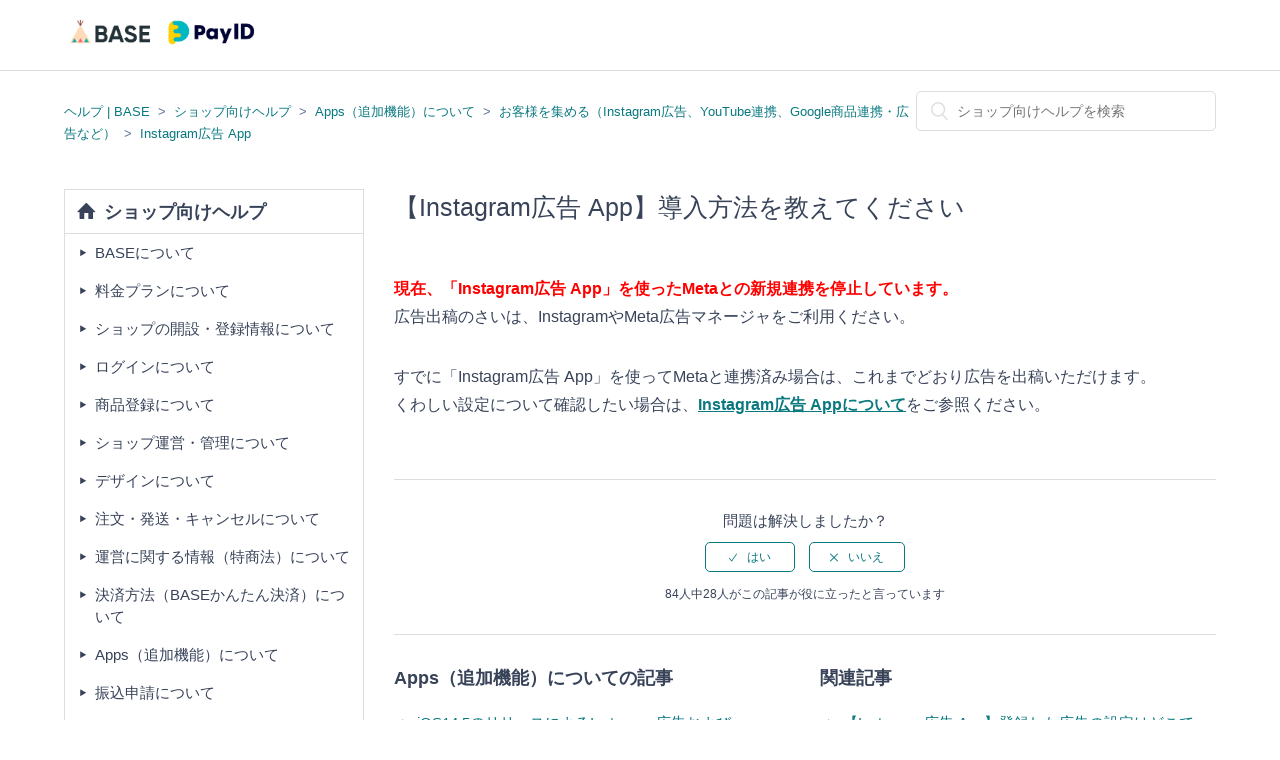

--- FILE ---
content_type: text/html; charset=utf-8
request_url: https://help.thebase.in/hc/ja/articles/900004798483--Instagram%E5%BA%83%E5%91%8A-App-%E5%B0%8E%E5%85%A5%E6%96%B9%E6%B3%95%E3%82%92%E6%95%99%E3%81%88%E3%81%A6%E3%81%8F%E3%81%A0%E3%81%95%E3%81%84
body_size: 7002
content:
<!DOCTYPE html>
<html dir="ltr" lang="ja">
<head>
  <meta charset="utf-8" />
  <!-- v26880 -->


  <title>【Instagram広告 App】導入方法を教えてください &ndash; ヘルプ | BASE</title>

  <meta name="csrf-param" content="authenticity_token">
<meta name="csrf-token" content="hc:meta:server:Pol71HDyU8JkMS2RTDI_JqGmcHy4ScqQDNnWROi75_tgwc6I-rlcEY8PfY3pxbpqEWkGsFcL5FCnLjzDapT7Dg">

  <meta name="description" content="現在、「Instagram広告 App」を使ったMetaとの新規連携を停止しています。広告出稿のさいは、InstagramやMeta広告マネージャをご利用ください。 すでに「Instagram広告..." /><meta property="og:image" content="https://help.thebase.in/hc/theming_assets/01HZKMX47EQS2235DQ7M1K3HEN" />
<meta property="og:type" content="website" />
<meta property="og:site_name" content="ヘルプ | BASE" />
<meta property="og:title" content="【Instagram広告 App】導入方法を教えてください" />
<meta property="og:description" content="現在、「Instagram広告 App」を使ったMetaとの新規連携を停止しています。広告出稿のさいは、InstagramやMeta広告マネージャをご利用ください。
すでに「Instagram広告 App」を使ってMetaと連携済み場合は、これまでどおり広告を出稿いただけます。くわしい設定について確認したい場合は、Instagram広告 Appについてをご参照ください。" />
<meta property="og:url" content="https://help.thebase.in/hc/ja/articles/900004798483" />
<link rel="canonical" href="https://help.thebase.in/hc/ja/articles/900004798483--Instagram%E5%BA%83%E5%91%8A-App-%E5%B0%8E%E5%85%A5%E6%96%B9%E6%B3%95%E3%82%92%E6%95%99%E3%81%88%E3%81%A6%E3%81%8F%E3%81%A0%E3%81%95%E3%81%84">
<link rel="alternate" hreflang="ja" href="https://help.thebase.in/hc/ja/articles/900004798483--Instagram%E5%BA%83%E5%91%8A-App-%E5%B0%8E%E5%85%A5%E6%96%B9%E6%B3%95%E3%82%92%E6%95%99%E3%81%88%E3%81%A6%E3%81%8F%E3%81%A0%E3%81%95%E3%81%84">
<link rel="alternate" hreflang="x-default" href="https://help.thebase.in/hc/ja/articles/900004798483--Instagram%E5%BA%83%E5%91%8A-App-%E5%B0%8E%E5%85%A5%E6%96%B9%E6%B3%95%E3%82%92%E6%95%99%E3%81%88%E3%81%A6%E3%81%8F%E3%81%A0%E3%81%95%E3%81%84">

  <link rel="stylesheet" href="//static.zdassets.com/hc/assets/application-f34d73e002337ab267a13449ad9d7955.css" media="all" id="stylesheet" />
    <!-- Entypo pictograms by Daniel Bruce — www.entypo.com -->
    <link rel="stylesheet" href="//static.zdassets.com/hc/assets/theming_v1_support-e05586b61178dcde2a13a3d323525a18.css" media="all" />
  <link rel="stylesheet" type="text/css" href="/hc/theming_assets/539127/10325/style.css?digest=52297922922521">

  <link rel="icon" type="image/x-icon" href="/hc/theming_assets/01HZKMX4BFPYH1330E7C4VBDD4">

    <script src="//static.zdassets.com/hc/assets/jquery-ed472032c65bb4295993684c673d706a.js"></script>
    

  <meta content="width=device-width, initial-scale=1.0, maximum-scale=1.0, user-scalable=0" name="viewport" />


<!-- Google Tag Manager -->
<script>(function(w,d,s,l,i){w[l]=w[l]||[];w[l].push({'gtm.start':
new Date().getTime(),event:'gtm.js'});var f=d.getElementsByTagName(s)[0],
j=d.createElement(s),dl=l!='dataLayer'?'&l='+l:'';j.async=true;j.src=
'https://www.googletagmanager.com/gtm.js?id='+i+dl;f.parentNode.insertBefore(j,f);
})(window,document,'script','dataLayer','GTM-5JX8TL');</script>
<!-- End Google Tag Manager -->
  <script type="text/javascript" src="/hc/theming_assets/539127/10325/script.js?digest=52297922922521"></script>
</head>
<body class="">
  
  
  

  <header class="header">
  <div class="logo">
    <a title="ホーム" href="/hc/ja">
      <img src="/hc/theming_assets/01HZKMX47EQS2235DQ7M1K3HEN" alt="ロゴ">
    </a>
  </div>
  <div class="hbm"></div>
</header>
<!-- Google Tag Manager (noscript) -->
<noscript><iframe src="https://www.googletagmanager.com/ns.html?id=GTM-5JX8TL"
height="0" width="0" style="display:none;visibility:hidden"></iframe></noscript>
<!-- End Google Tag Manager (noscript) -->

  <main role="main">
    <div class="container-divider"></div>
<div class="container">
  <nav class="sub-nav">
    <ol class="breadcrumbs">
  
    <li title="ヘルプ | BASE">
      
        <a href="/hc/ja">ヘルプ | BASE</a>
      
    </li>
  
    <li title="ショップ向けヘルプ">
      
        <a href="/hc/ja/categories/115000002121-%E3%82%B7%E3%83%A7%E3%83%83%E3%83%97%E5%90%91%E3%81%91%E3%83%98%E3%83%AB%E3%83%97">ショップ向けヘルプ</a>
      
    </li>
  
    <li title="Apps（追加機能）について">
      
        <a href="/hc/ja/sections/202008842-Apps-%E8%BF%BD%E5%8A%A0%E6%A9%9F%E8%83%BD-%E3%81%AB%E3%81%A4%E3%81%84%E3%81%A6">Apps（追加機能）について</a>
      
    </li>
  
    <li title="お客様を集める（Instagram広告、YouTube連携、Google商品連携・広告など）">
      
        <a href="/hc/ja/sections/6754778312985-%E3%81%8A%E5%AE%A2%E6%A7%98%E3%82%92%E9%9B%86%E3%82%81%E3%82%8B-Instagram%E5%BA%83%E5%91%8A-YouTube%E9%80%A3%E6%90%BA-Google%E5%95%86%E5%93%81%E9%80%A3%E6%90%BA-%E5%BA%83%E5%91%8A%E3%81%AA%E3%81%A9">お客様を集める（Instagram広告、YouTube連携、Google商品連携・広告など）</a>
      
    </li>
  
    <li title="Instagram広告 App">
      
        <a href="/hc/ja/sections/900000596226-Instagram%E5%BA%83%E5%91%8A-App">Instagram広告 App</a>
      
    </li>
  
</ol>

    <form role="search" class="search" data-search="" action="/hc/ja/search" accept-charset="UTF-8" method="get"><input type="hidden" name="utf8" value="&#x2713;" autocomplete="off" /><input type="hidden" name="category" id="category" value="115000002121" autocomplete="off" />
<input type="search" name="query" id="query" placeholder="" aria-label="" /></form>
  </nav>

  <div class="article-container main-content" id="article-container">

    <article class="article">
      <header class="article-header">
        <h1 title="【Instagram広告 App】導入方法を教えてください" class="article-title">
          【Instagram広告 App】導入方法を教えてください
          
        </h1>
      </header>

      <section class="article-info">
        <div class="article-content">
          <div class="article-body"><p><span class="wysiwyg-color-red"><strong>現在、「Instagram広告 App」を使ったMetaとの新規連携を停止しています。</strong></span><br>広告出稿のさいは、InstagramやMeta広告マネージャをご利用ください。</p>
<p>すでに「Instagram広告 App」を使ってMetaと連携済み場合は、これまでどおり広告を出稿いただけます。<br>くわしい設定について確認したい場合は、<strong><a href="https://help.thebase.in/hc/ja/sections/900000596226" target="_self" rel="undefined">Instagram広告 Appについて</a></strong>をご参照ください。</p></div>

          <div class="article-attachments">
            <ul class="attachments">
              
            </ul>
          </div>
        </div>
      </section>

      <footer>
        
          <div class="article-votes">
            <span class="article-votes-question">問題は解決しましたか？</span>
            <div class="article-votes-controls" role='radiogroup'>
              <a class="button article-vote article-vote-up" data-helper="vote" data-item="article" data-type="up" data-id="900004798483" data-upvote-count="28" data-vote-count="84" data-vote-sum="-28" data-vote-url="/hc/ja/articles/900004798483/vote" data-value="null" data-label="84人中28人がこの記事が役に立ったと言っています" data-selected-class="null" aria-selected="false" role="radio" rel="nofollow" title="はい" href="#"></a>
              <a class="button article-vote article-vote-down" data-helper="vote" data-item="article" data-type="down" data-id="900004798483" data-upvote-count="28" data-vote-count="84" data-vote-sum="-28" data-vote-url="/hc/ja/articles/900004798483/vote" data-value="null" data-label="84人中28人がこの記事が役に立ったと言っています" data-selected-class="null" aria-selected="false" role="radio" rel="nofollow" title="いいえ" href="#"></a>
            </div>
            <small class="article-votes-count">
              <span class="article-vote-label" data-helper="vote" data-item="article" data-type="label" data-id="900004798483" data-upvote-count="28" data-vote-count="84" data-vote-sum="-28" data-vote-url="/hc/ja/articles/900004798483/vote" data-value="null" data-label="84人中28人がこの記事が役に立ったと言っています">84人中28人がこの記事が役に立ったと言っています</span>
            </small>
          </div>
        

      </footer>

      <div class="footer-articles-list">
        <section class="section-articles">
          <h3></h3>
          <ul>
            
              <li>
                <a href="/hc/ja/articles/900005852506-iOS14-5%E3%81%AE%E3%83%AA%E3%83%AA%E3%83%BC%E3%82%B9%E3%81%AB%E3%82%88%E3%82%8BInstagram%E5%BA%83%E5%91%8A%E3%81%8A%E3%82%88%E3%81%B3Facebook%E5%BA%83%E5%91%8A%E3%81%B8%E3%81%AE%E5%BD%B1%E9%9F%BF%E3%81%AB%E3%81%A4%E3%81%84%E3%81%A6" >iOS14.5のリリースによるInstagram広告およびFacebook広告への影響について</a>
              </li>
            
              <li>
                <a href="/hc/ja/articles/4467369756313--Instagram%E8%B2%A9%E5%A3%B2-App-Instagram%E5%BA%83%E5%91%8A-App-%E3%81%AE%E3%83%87%E3%83%BC%E3%82%BF%E5%85%B1%E6%9C%89%E3%81%AB%E9%96%A2%E3%81%99%E3%82%8B%E9%87%8D%E8%A6%81%E4%BA%8B%E9%A0%85%E3%81%AB%E3%81%A4%E3%81%84%E3%81%A6" >「Instagram販売 App」「Instagram広告 App」のデータ共有に関する重要事項について</a>
              </li>
            
              <li>
                <a href="/hc/ja/articles/900004798483--Instagram%E5%BA%83%E5%91%8A-App-%E5%B0%8E%E5%85%A5%E6%96%B9%E6%B3%95%E3%82%92%E6%95%99%E3%81%88%E3%81%A6%E3%81%8F%E3%81%A0%E3%81%95%E3%81%84" class="current-article">【Instagram広告 App】導入方法を教えてください</a>
              </li>
            
              <li>
                <a href="/hc/ja/articles/900004798663--Instagram%E5%BA%83%E5%91%8A-App-%E7%99%BB%E9%8C%B2%E3%81%97%E3%81%9F%E5%BA%83%E5%91%8A%E3%81%AE%E8%A8%AD%E5%AE%9A%E3%81%AF%E3%81%A9%E3%81%93%E3%81%A7%E7%A2%BA%E8%AA%8D%E3%81%A7%E3%81%8D%E3%81%BE%E3%81%99%E3%81%8B" >【Instagram広告 App】登録した広告の設定はどこで確認できますか</a>
              </li>
            
              <li>
                <a href="/hc/ja/articles/900003883866--Instagram%E5%BA%83%E5%91%8A-App-%E9%85%8D%E4%BF%A1%E3%81%97%E3%81%9F%E5%BA%83%E5%91%8A%E3%81%AE%E3%83%86%E3%82%AD%E3%82%B9%E3%83%88%E3%81%8C%E9%80%94%E4%B8%AD%E3%81%A7%E5%88%87%E3%82%8C%E3%81%A6%E3%81%84%E3%81%BE%E3%81%99" >【Instagram広告 App】配信した広告のテキストが途中で切れています</a>
              </li>
            
              <li>
                <a href="/hc/ja/articles/900004798643--Instagram%E5%BA%83%E5%91%8A-App-%E5%BA%83%E5%91%8A%E3%81%AE%E6%B1%BA%E6%B8%88%E5%B1%A5%E6%AD%B4%E3%81%AF%E3%81%A9%E3%81%93%E3%81%A7%E7%A2%BA%E8%AA%8D%E3%81%A7%E3%81%8D%E3%81%BE%E3%81%99%E3%81%8B" >【Instagram広告 App】広告の決済履歴はどこで確認できますか</a>
              </li>
            
              <li>
                <a href="/hc/ja/articles/900004798583--Instagram%E5%BA%83%E5%91%8A-App-%E9%81%B8%E6%8A%9E%E3%81%A7%E3%81%8D%E3%81%AA%E3%81%84Instagram%E6%8A%95%E7%A8%BF%E3%81%8C%E3%81%82%E3%82%8B%E3%81%AE%E3%81%AF%E3%81%AA%E3%81%9C%E3%81%A7%E3%81%99%E3%81%8B" >【Instagram広告 App】選択できないInstagram投稿があるのはなぜですか</a>
              </li>
            
              <li>
                <a href="/hc/ja/articles/900003883806--Instagram%E5%BA%83%E5%91%8A-App-%E5%BA%83%E5%91%8A%E5%90%8D%E3%81%8C%E8%A8%AD%E5%AE%9A%E3%81%97%E3%81%9F%E3%82%82%E3%81%AE%E3%81%A8%E7%95%B0%E3%81%AA%E3%81%A3%E3%81%A6%E3%81%84%E3%81%BE%E3%81%99" >【Instagram広告 App】広告名が設定したものと異なっています</a>
              </li>
            
              <li>
                <a href="/hc/ja/articles/900003883746--Instagram%E5%BA%83%E5%91%8A-App-%E5%BA%83%E5%91%8A%E3%82%92%E5%81%9C%E6%AD%A2%E3%81%97%E3%81%9F%E3%81%84%E3%81%A7%E3%81%99" >【Instagram広告 App】広告を停止したいです</a>
              </li>
            
              <li>
                <a href="/hc/ja/articles/900003883706--Instagram%E5%BA%83%E5%91%8A-App-Facebook%E9%80%A3%E6%90%BA%E3%82%92%E8%A7%A3%E9%99%A4%E3%81%97%E3%81%9F%E3%81%84%E3%81%A7%E3%81%99" >【Instagram広告 App】Facebook連携を解除したいです</a>
              </li>
            
          </ul>
          
            <a href="/hc/ja/sections/900000596226-Instagram%E5%BA%83%E5%91%8A-App" class="article-sidebar-item">もっと見る</a>
          
        </section>
        <section class="article-relatives">
          
  <section class="related-articles">
    
      <h3 class="related-articles-title">関連記事</h3>
    
    <ul>
      
        <li>
          <a href="/hc/ja/related/click?data=[base64]" rel="nofollow">【Instagram広告 App】登録した広告の設定はどこで確認できますか</a>
        </li>
      
        <li>
          <a href="/hc/ja/related/click?data=[base64]" rel="nofollow">【Instagram広告 App】選択できないInstagram投稿があるのはなぜですか</a>
        </li>
      
        <li>
          <a href="/hc/ja/related/click?data=BAh7CjobZGVzdGluYXRpb25fYXJ0aWNsZV9pZGwrCJmf%[base64]" rel="nofollow">【送料詳細設定 App】購入者に請求する送料の設定方法を教えてください</a>
        </li>
      
        <li>
          <a href="/hc/ja/related/click?data=[base64]" rel="nofollow">【Instagram広告 App】広告を停止したいです</a>
        </li>
      
        <li>
          <a href="/hc/ja/related/click?data=[base64]%3D%3D--9ddc83405596f513e1122330903d61bf8287641b" rel="nofollow">【メールマガジン Appの使い方】について教えてください</a>
        </li>
      
    </ul>
  </section>


        </section>
      </div>

    </article>

    <nav class="sidebar-sectionlist">
      <h3><a href=""></a></h3>
      <ul>
      </ul>
    </nav>

    <div class="article-return-to-top">
      <a href="#article-container">ページの先頭へ戻る<span class="icon-arrow-up"></span></a>
    </div>

  </div>
</div>


<script type="text/javascript">
  $(function(){
    _underlayer();
    _spmenu();
  });
  function internalSection(){
    
      $(".sidebar-sectionlist li a.internal").parent().remove();
    
  }
</script>
  </main>

  <footer id="globalFooter" class="globalFooter">
  <script>window.cmpService = 'base' </script>
 <script src="https://app.self.systems/cmp/self/launcher.production.min.js" type="application/javascript" defer></script>
<div class="container-divider"></div>
	<div class="globalFooterWrapper">
		<ul class="globalFooterWrapper__menu">
			<li class="globalFooterWrapper__menuItem">
				<a href="https://thebase.com/" target="_blank">BASE</a>
			</li>
      <li class="globalFooterWrapper__menuItem">
				<a href="http://baseu.jp/" target="_blank">BASE U</a>
			</li>
			<li class="globalFooterWrapper__menuItem">
				<a href="http://thebase.com/pages/term2.html" target="_blank">利用規約</a>
			</li>
			<li class="globalFooterWrapper__menuItem">
				<a href="http://binc.jp/privacy/" target="_blank">プライバシーポリシー</a>
			</li>
			<li class="globalFooterWrapper__menuItem">
				<a href="https://developers.thebase.com" target="_blank">開発者向けAPI</a>
			</li>
			<li class="globalFooterWrapper__menuItem">
				<a href="https://admin.thebase.in/inquiries/inquiry" target="_blank">お問い合わせ</a>
			</li>
		</ul>
		<div class="copyright">
			<div class="copyright__text">
				<span class="copyright__textMark">&copy;</span>2012-2025<a href="http://binc.jp" target="_blank"> BASE, Inc.</a>
			</div>
		</div>
    <script>window.cmpService = 'base' </script>
 <script src="https://app.self.systems/cmp/self/launcher.production.min.js" type="application/javascript" defer></script>
	</div>
</footer>




  <!-- / -->

  
  <script src="//static.zdassets.com/hc/assets/ja.dab7145c93f6aa6cbfac.js"></script>
  

  <script type="text/javascript">
  /*

    Greetings sourcecode lurker!

    This is for internal Zendesk and legacy usage,
    we don't support or guarantee any of these values
    so please don't build stuff on top of them.

  */

  HelpCenter = {};
  HelpCenter.account = {"subdomain":"base","environment":"production","name":"BASE"};
  HelpCenter.user = {"identifier":"da39a3ee5e6b4b0d3255bfef95601890afd80709","email":null,"name":"","role":"anonymous","avatar_url":"https://assets.zendesk.com/hc/assets/default_avatar.png","is_admin":false,"organizations":[],"groups":[]};
  HelpCenter.internal = {"asset_url":"//static.zdassets.com/hc/assets/","web_widget_asset_composer_url":"https://static.zdassets.com/ekr/snippet.js","current_session":{"locale":"ja","csrf_token":"hc:hcobject:server:QYB0W9i8DBKabU467iPxuvHYPohYMYVSYifhKxIv_CUfyMEHUvcDwXFTHiZL1HT2QRdIRLdzq5LJ0AuskADg0A","shared_csrf_token":null},"usage_tracking":{"event":"article_viewed","data":"[base64]--5af4bd03df7f14acd90f7a2a226a6e90953f8656","url":"https://help.thebase.in/hc/activity"},"current_record_id":"900004798483","current_record_url":"/hc/ja/articles/900004798483--Instagram%E5%BA%83%E5%91%8A-App-%E5%B0%8E%E5%85%A5%E6%96%B9%E6%B3%95%E3%82%92%E6%95%99%E3%81%88%E3%81%A6%E3%81%8F%E3%81%A0%E3%81%95%E3%81%84","current_record_title":"【Instagram広告 App】導入方法を教えてください","current_text_direction":"ltr","current_brand_id":10325,"current_brand_name":"BASE","current_brand_url":"https://base.zendesk.com","current_brand_active":true,"current_path":"/hc/ja/articles/900004798483--Instagram%E5%BA%83%E5%91%8A-App-%E5%B0%8E%E5%85%A5%E6%96%B9%E6%B3%95%E3%82%92%E6%95%99%E3%81%88%E3%81%A6%E3%81%8F%E3%81%A0%E3%81%95%E3%81%84","show_autocomplete_breadcrumbs":true,"user_info_changing_enabled":false,"has_user_profiles_enabled":false,"has_end_user_attachments":true,"user_aliases_enabled":false,"has_anonymous_kb_voting":true,"has_multi_language_help_center":true,"show_at_mentions":false,"embeddables_config":{"embeddables_web_widget":false,"embeddables_help_center_auth_enabled":false,"embeddables_connect_ipms":false},"answer_bot_subdomain":"static","gather_plan_state":"subscribed","has_article_verification":true,"has_gather":true,"has_ckeditor":false,"has_community_enabled":false,"has_community_badges":true,"has_community_post_content_tagging":false,"has_gather_content_tags":true,"has_guide_content_tags":true,"has_user_segments":true,"has_answer_bot_web_form_enabled":false,"has_garden_modals":false,"theming_cookie_key":"hc-da39a3ee5e6b4b0d3255bfef95601890afd80709-2-preview","is_preview":false,"has_search_settings_in_plan":true,"theming_api_version":1,"theming_settings":{"color_1":"rgba(10, 121, 128, 1)","color_2":"#ffffff","color_3":"rgba(56, 67, 89, 1)","color_4":"rgba(10, 121, 128, 1)","color_5":"#ffffff","font_1":"-apple-system, BlinkMacSystemFont, 'Segoe UI', Helvetica, Arial, sans-serif","font_2":"-apple-system, BlinkMacSystemFont, 'Segoe UI', Helvetica, Arial, sans-serif","logo":"/hc/theming_assets/01HZKMX47EQS2235DQ7M1K3HEN","favicon":"/hc/theming_assets/01HZKMX4BFPYH1330E7C4VBDD4","homepage_background_image":"/hc/theming_assets/01HZKMX4G8A6Z053MGTQZ801FQ","community_background_image":"/hc/theming_assets/01HZKMX4NMNRS2VAW6NNF3YGMM","community_image":"/hc/theming_assets/01HZKMX4TK4JZSBWFB89JF0SW1"},"has_pci_credit_card_custom_field":true,"help_center_restricted":false,"is_assuming_someone_else":false,"flash_messages":[],"user_photo_editing_enabled":true,"user_preferred_locale":"ja","base_locale":"ja","login_url":"https://base.zendesk.com/access?brand_id=10325\u0026return_to=https%3A%2F%2Fhelp.thebase.in%2Fhc%2Fja%2Farticles%2F900004798483--Instagram%25E5%25BA%2583%25E5%2591%258A-App-%25E5%25B0%258E%25E5%2585%25A5%25E6%2596%25B9%25E6%25B3%2595%25E3%2582%2592%25E6%2595%2599%25E3%2581%2588%25E3%2581%25A6%25E3%2581%258F%25E3%2581%25A0%25E3%2581%2595%25E3%2581%2584","has_alternate_templates":true,"has_custom_statuses_enabled":true,"has_hc_generative_answers_setting_enabled":true,"has_generative_search_with_zgpt_enabled":false,"has_suggested_initial_questions_enabled":false,"has_guide_service_catalog":true,"has_service_catalog_search_poc":false,"has_service_catalog_itam":false,"has_csat_reverse_2_scale_in_mobile":false,"has_knowledge_navigation":false,"has_unified_navigation":false,"has_unified_navigation_eap_access":false,"has_csat_bet365_branding":false,"version":"v26880","dev_mode":false};
</script>

  
  <script src="//static.zdassets.com/hc/assets/moment-3b62525bdab669b7b17d1a9d8b5d46b4.js"></script>
  <script src="//static.zdassets.com/hc/assets/hc_enduser-9d4172d9b2efbb6d87e4b5da3258eefa.js"></script>
  
  
</body>
</html>

--- FILE ---
content_type: application/javascript
request_url: https://app.self.systems/cmp/self/launcher.production.min.js
body_size: 17611
content:
var __defProp=Object.defineProperty,__defNormalProp=(e,t,r)=>t in e?__defProp(e,t,{enumerable:!0,configurable:!0,writable:!0,value:r}):e[t]=r,__export=(e,t)=>{for(var r in t)__defProp(e,r,{get:t[r],enumerable:!0})},__publicField=(e,t,r)=>__defNormalProp(e,"symbol"!=typeof t?t+"":t,r),UserEnv={apiUrl:"https://app.self.systems/selfcmps/fronts"};function bind(e,t){return function(){return e.apply(t,arguments)}}var{toString:toString}=Object.prototype,{getPrototypeOf:getPrototypeOf}=Object,{iterator:iterator,toStringTag:toStringTag}=Symbol,kindOf=(e=>t=>{const r=toString.call(t);return e[r]||(e[r]=r.slice(8,-1).toLowerCase())})(Object.create(null)),kindOfTest=e=>(e=e.toLowerCase(),t=>kindOf(t)===e),typeOfTest=e=>t=>typeof t===e,{isArray:isArray}=Array,isUndefined=typeOfTest("undefined");function isBuffer(e){return null!==e&&!isUndefined(e)&&null!==e.constructor&&!isUndefined(e.constructor)&&isFunction(e.constructor.isBuffer)&&e.constructor.isBuffer(e)}var isArrayBuffer=kindOfTest("ArrayBuffer");function isArrayBufferView(e){let t;return t="undefined"!=typeof ArrayBuffer&&ArrayBuffer.isView?ArrayBuffer.isView(e):e&&e.buffer&&isArrayBuffer(e.buffer),t}var isString=typeOfTest("string"),isFunction=typeOfTest("function"),isNumber=typeOfTest("number"),isObject=e=>null!==e&&"object"==typeof e,isBoolean=e=>!0===e||!1===e,isPlainObject=e=>{if("object"!==kindOf(e))return!1;const t=getPrototypeOf(e);return!(null!==t&&t!==Object.prototype&&null!==Object.getPrototypeOf(t)||toStringTag in e||iterator in e)},isEmptyObject=e=>{if(!isObject(e)||isBuffer(e))return!1;try{return 0===Object.keys(e).length&&Object.getPrototypeOf(e)===Object.prototype}catch(e){return!1}},isDate=kindOfTest("Date"),isFile=kindOfTest("File"),isBlob=kindOfTest("Blob"),isFileList=kindOfTest("FileList"),isStream=e=>isObject(e)&&isFunction(e.pipe),isFormData=e=>{let t;return e&&("function"==typeof FormData&&e instanceof FormData||isFunction(e.append)&&("formdata"===(t=kindOf(e))||"object"===t&&isFunction(e.toString)&&"[object FormData]"===e.toString()))},isURLSearchParams=kindOfTest("URLSearchParams"),[isReadableStream,isRequest,isResponse,isHeaders]=["ReadableStream","Request","Response","Headers"].map(kindOfTest),trim=e=>e.trim?e.trim():e.replace(/^[\s\uFEFF\xA0]+|[\s\uFEFF\xA0]+$/g,"");function forEach(e,t,{allOwnKeys:r=!1}={}){if(null==e)return;let o,s;if("object"!=typeof e&&(e=[e]),isArray(e))for(o=0,s=e.length;o<s;o++)t.call(null,e[o],o,e);else{if(isBuffer(e))return;const s=r?Object.getOwnPropertyNames(e):Object.keys(e),n=s.length;let a;for(o=0;o<n;o++)a=s[o],t.call(null,e[a],a,e)}}function findKey(e,t){if(isBuffer(e))return null;t=t.toLowerCase();const r=Object.keys(e);let o,s=r.length;for(;s-- >0;)if(o=r[s],t===o.toLowerCase())return o;return null}var _global="undefined"!=typeof globalThis?globalThis:"undefined"!=typeof self?self:window,isContextDefined=e=>!isUndefined(e)&&e!==_global;function merge(){const{caseless:e}=isContextDefined(this)&&this||{},t={},r=(r,o)=>{const s=e&&findKey(t,o)||o;isPlainObject(t[s])&&isPlainObject(r)?t[s]=merge(t[s],r):isPlainObject(r)?t[s]=merge({},r):isArray(r)?t[s]=r.slice():t[s]=r};for(let e=0,t=arguments.length;e<t;e++)arguments[e]&&forEach(arguments[e],r);return t}var extend=(e,t,r,{allOwnKeys:o}={})=>(forEach(t,(t,o)=>{r&&isFunction(t)?e[o]=bind(t,r):e[o]=t},{allOwnKeys:o}),e),stripBOM=e=>(65279===e.charCodeAt(0)&&(e=e.slice(1)),e),inherits=(e,t,r,o)=>{e.prototype=Object.create(t.prototype,o),e.prototype.constructor=e,Object.defineProperty(e,"super",{value:t.prototype}),r&&Object.assign(e.prototype,r)},toFlatObject=(e,t,r,o)=>{let s,n,a;const i={};if(t=t||{},null==e)return t;do{for(s=Object.getOwnPropertyNames(e),n=s.length;n-- >0;)a=s[n],o&&!o(a,e,t)||i[a]||(t[a]=e[a],i[a]=!0);e=!1!==r&&getPrototypeOf(e)}while(e&&(!r||r(e,t))&&e!==Object.prototype);return t},endsWith=(e,t,r)=>{e=String(e),(void 0===r||r>e.length)&&(r=e.length),r-=t.length;const o=e.indexOf(t,r);return-1!==o&&o===r},toArray=e=>{if(!e)return null;if(isArray(e))return e;let t=e.length;if(!isNumber(t))return null;const r=new Array(t);for(;t-- >0;)r[t]=e[t];return r},isTypedArray=(e=>t=>e&&t instanceof e)("undefined"!=typeof Uint8Array&&getPrototypeOf(Uint8Array)),forEachEntry=(e,t)=>{const r=(e&&e[iterator]).call(e);let o;for(;(o=r.next())&&!o.done;){const r=o.value;t.call(e,r[0],r[1])}},matchAll=(e,t)=>{let r;const o=[];for(;null!==(r=e.exec(t));)o.push(r);return o},isHTMLForm=kindOfTest("HTMLFormElement"),toCamelCase=e=>e.toLowerCase().replace(/[-_\s]([a-z\d])(\w*)/g,function(e,t,r){return t.toUpperCase()+r}),hasOwnProperty=(({hasOwnProperty:e})=>(t,r)=>e.call(t,r))(Object.prototype),isRegExp=kindOfTest("RegExp"),reduceDescriptors=(e,t)=>{const r=Object.getOwnPropertyDescriptors(e),o={};forEach(r,(r,s)=>{let n;!1!==(n=t(r,s,e))&&(o[s]=n||r)}),Object.defineProperties(e,o)},freezeMethods=e=>{reduceDescriptors(e,(t,r)=>{if(isFunction(e)&&-1!==["arguments","caller","callee"].indexOf(r))return!1;const o=e[r];isFunction(o)&&(t.enumerable=!1,"writable"in t?t.writable=!1:t.set||(t.set=()=>{throw Error("Can not rewrite read-only method '"+r+"'")}))})},toObjectSet=(e,t)=>{const r={},o=e=>{e.forEach(e=>{r[e]=!0})};return isArray(e)?o(e):o(String(e).split(t)),r},noop=()=>{},toFiniteNumber=(e,t)=>null!=e&&Number.isFinite(e=+e)?e:t;function isSpecCompliantForm(e){return!!(e&&isFunction(e.append)&&"FormData"===e[toStringTag]&&e[iterator])}var toJSONObject=e=>{const t=new Array(10),r=(e,o)=>{if(isObject(e)){if(t.indexOf(e)>=0)return;if(isBuffer(e))return e;if(!("toJSON"in e)){t[o]=e;const s=isArray(e)?[]:{};return forEach(e,(e,t)=>{const n=r(e,o+1);!isUndefined(n)&&(s[t]=n)}),t[o]=void 0,s}}return e};return r(e,0)},isAsyncFn=kindOfTest("AsyncFunction"),isThenable=e=>e&&(isObject(e)||isFunction(e))&&isFunction(e.then)&&isFunction(e.catch),_setImmediate=((e,t)=>{return e?setImmediate:t?(r=`axios@${Math.random()}`,o=[],_global.addEventListener("message",({source:e,data:t})=>{e===_global&&t===r&&o.length&&o.shift()()},!1),e=>{o.push(e),_global.postMessage(r,"*")}):e=>setTimeout(e);var r,o})("function"==typeof setImmediate,isFunction(_global.postMessage)),asap="undefined"!=typeof queueMicrotask?queueMicrotask.bind(_global):"undefined"!=typeof process&&process.nextTick||_setImmediate,isIterable=e=>null!=e&&isFunction(e[iterator]),utils_default={isArray:isArray,isArrayBuffer:isArrayBuffer,isBuffer:isBuffer,isFormData:isFormData,isArrayBufferView:isArrayBufferView,isString:isString,isNumber:isNumber,isBoolean:isBoolean,isObject:isObject,isPlainObject:isPlainObject,isEmptyObject:isEmptyObject,isReadableStream:isReadableStream,isRequest:isRequest,isResponse:isResponse,isHeaders:isHeaders,isUndefined:isUndefined,isDate:isDate,isFile:isFile,isBlob:isBlob,isRegExp:isRegExp,isFunction:isFunction,isStream:isStream,isURLSearchParams:isURLSearchParams,isTypedArray:isTypedArray,isFileList:isFileList,forEach:forEach,merge:merge,extend:extend,trim:trim,stripBOM:stripBOM,inherits:inherits,toFlatObject:toFlatObject,kindOf:kindOf,kindOfTest:kindOfTest,endsWith:endsWith,toArray:toArray,forEachEntry:forEachEntry,matchAll:matchAll,isHTMLForm:isHTMLForm,hasOwnProperty:hasOwnProperty,hasOwnProp:hasOwnProperty,reduceDescriptors:reduceDescriptors,freezeMethods:freezeMethods,toObjectSet:toObjectSet,toCamelCase:toCamelCase,noop:noop,toFiniteNumber:toFiniteNumber,findKey:findKey,global:_global,isContextDefined:isContextDefined,isSpecCompliantForm:isSpecCompliantForm,toJSONObject:toJSONObject,isAsyncFn:isAsyncFn,isThenable:isThenable,setImmediate:_setImmediate,asap:asap,isIterable:isIterable};function AxiosError(e,t,r,o,s){Error.call(this),Error.captureStackTrace?Error.captureStackTrace(this,this.constructor):this.stack=(new Error).stack,this.message=e,this.name="AxiosError",t&&(this.code=t),r&&(this.config=r),o&&(this.request=o),s&&(this.response=s,this.status=s.status?s.status:null)}utils_default.inherits(AxiosError,Error,{toJSON:function(){return{message:this.message,name:this.name,description:this.description,number:this.number,fileName:this.fileName,lineNumber:this.lineNumber,columnNumber:this.columnNumber,stack:this.stack,config:utils_default.toJSONObject(this.config),code:this.code,status:this.status}}});var prototype=AxiosError.prototype,descriptors={};["ERR_BAD_OPTION_VALUE","ERR_BAD_OPTION","ECONNABORTED","ETIMEDOUT","ERR_NETWORK","ERR_FR_TOO_MANY_REDIRECTS","ERR_DEPRECATED","ERR_BAD_RESPONSE","ERR_BAD_REQUEST","ERR_CANCELED","ERR_NOT_SUPPORT","ERR_INVALID_URL"].forEach(e=>{descriptors[e]={value:e}}),Object.defineProperties(AxiosError,descriptors),Object.defineProperty(prototype,"isAxiosError",{value:!0}),AxiosError.from=(e,t,r,o,s,n)=>{const a=Object.create(prototype);return utils_default.toFlatObject(e,a,function(e){return e!==Error.prototype},e=>"isAxiosError"!==e),AxiosError.call(a,e.message,t,r,o,s),a.cause=e,a.name=e.name,n&&Object.assign(a,n),a};var AxiosError_default=AxiosError,null_default=null;function isVisitable(e){return utils_default.isPlainObject(e)||utils_default.isArray(e)}function removeBrackets(e){return utils_default.endsWith(e,"[]")?e.slice(0,-2):e}function renderKey(e,t,r){return e?e.concat(t).map(function(e,t){return e=removeBrackets(e),!r&&t?"["+e+"]":e}).join(r?".":""):t}function isFlatArray(e){return utils_default.isArray(e)&&!e.some(isVisitable)}var predicates=utils_default.toFlatObject(utils_default,{},null,function(e){return/^is[A-Z]/.test(e)});function toFormData(e,t,r){if(!utils_default.isObject(e))throw new TypeError("target must be an object");t=t||new(null_default||FormData);const o=(r=utils_default.toFlatObject(r,{metaTokens:!0,dots:!1,indexes:!1},!1,function(e,t){return!utils_default.isUndefined(t[e])})).metaTokens,s=r.visitor||u,n=r.dots,a=r.indexes,i=(r.Blob||"undefined"!=typeof Blob&&Blob)&&utils_default.isSpecCompliantForm(t);if(!utils_default.isFunction(s))throw new TypeError("visitor must be a function");function l(e){if(null===e)return"";if(utils_default.isDate(e))return e.toISOString();if(utils_default.isBoolean(e))return e.toString();if(!i&&utils_default.isBlob(e))throw new AxiosError_default("Blob is not supported. Use a Buffer instead.");return utils_default.isArrayBuffer(e)||utils_default.isTypedArray(e)?i&&"function"==typeof Blob?new Blob([e]):Buffer.from(e):e}function u(e,r,s){let i=e;if(e&&!s&&"object"==typeof e)if(utils_default.endsWith(r,"{}"))r=o?r:r.slice(0,-2),e=JSON.stringify(e);else if(utils_default.isArray(e)&&isFlatArray(e)||(utils_default.isFileList(e)||utils_default.endsWith(r,"[]"))&&(i=utils_default.toArray(e)))return r=removeBrackets(r),i.forEach(function(e,o){!utils_default.isUndefined(e)&&null!==e&&t.append(!0===a?renderKey([r],o,n):null===a?r:r+"[]",l(e))}),!1;return!!isVisitable(e)||(t.append(renderKey(s,r,n),l(e)),!1)}const d=[],c=Object.assign(predicates,{defaultVisitor:u,convertValue:l,isVisitable:isVisitable});if(!utils_default.isObject(e))throw new TypeError("data must be an object");return function e(r,o){if(!utils_default.isUndefined(r)){if(-1!==d.indexOf(r))throw Error("Circular reference detected in "+o.join("."));d.push(r),utils_default.forEach(r,function(r,n){!0===(!(utils_default.isUndefined(r)||null===r)&&s.call(t,r,utils_default.isString(n)?n.trim():n,o,c))&&e(r,o?o.concat(n):[n])}),d.pop()}}(e),t}var toFormData_default=toFormData;function encode(e){const t={"!":"%21","'":"%27","(":"%28",")":"%29","~":"%7E","%20":"+","%00":"\0"};return encodeURIComponent(e).replace(/[!'()~]|%20|%00/g,function(e){return t[e]})}function AxiosURLSearchParams(e,t){this._pairs=[],e&&toFormData_default(e,this,t)}var prototype2=AxiosURLSearchParams.prototype;prototype2.append=function(e,t){this._pairs.push([e,t])},prototype2.toString=function(e){const t=e?function(t){return e.call(this,t,encode)}:encode;return this._pairs.map(function(e){return t(e[0])+"="+t(e[1])},"").join("&")};var AxiosURLSearchParams_default=AxiosURLSearchParams;function encode2(e){return encodeURIComponent(e).replace(/%3A/gi,":").replace(/%24/g,"$").replace(/%2C/gi,",").replace(/%20/g,"+").replace(/%5B/gi,"[").replace(/%5D/gi,"]")}function buildURL(e,t,r){if(!t)return e;const o=r&&r.encode||encode2;utils_default.isFunction(r)&&(r={serialize:r});const s=r&&r.serialize;let n;if(n=s?s(t,r):utils_default.isURLSearchParams(t)?t.toString():new AxiosURLSearchParams_default(t,r).toString(o),n){const t=e.indexOf("#");-1!==t&&(e=e.slice(0,t)),e+=(-1===e.indexOf("?")?"?":"&")+n}return e}var InterceptorManager=class{constructor(){this.handlers=[]}use(e,t,r){return this.handlers.push({fulfilled:e,rejected:t,synchronous:!!r&&r.synchronous,runWhen:r?r.runWhen:null}),this.handlers.length-1}eject(e){this.handlers[e]&&(this.handlers[e]=null)}clear(){this.handlers&&(this.handlers=[])}forEach(e){utils_default.forEach(this.handlers,function(t){null!==t&&e(t)})}},InterceptorManager_default=InterceptorManager,transitional_default={silentJSONParsing:!0,forcedJSONParsing:!0,clarifyTimeoutError:!1},URLSearchParams_default="undefined"!=typeof URLSearchParams?URLSearchParams:AxiosURLSearchParams_default,FormData_default="undefined"!=typeof FormData?FormData:null,Blob_default="undefined"!=typeof Blob?Blob:null,browser_default={isBrowser:!0,classes:{URLSearchParams:URLSearchParams_default,FormData:FormData_default,Blob:Blob_default},protocols:["http","https","file","blob","url","data"]},utils_exports={};__export(utils_exports,{hasBrowserEnv:()=>hasBrowserEnv,hasStandardBrowserEnv:()=>hasStandardBrowserEnv,hasStandardBrowserWebWorkerEnv:()=>hasStandardBrowserWebWorkerEnv,navigator:()=>_navigator,origin:()=>origin});var hasBrowserEnv="undefined"!=typeof window&&"undefined"!=typeof document,_navigator="object"==typeof navigator&&navigator||void 0,hasStandardBrowserEnv=hasBrowserEnv&&(!_navigator||["ReactNative","NativeScript","NS"].indexOf(_navigator.product)<0),hasStandardBrowserWebWorkerEnv="undefined"!=typeof WorkerGlobalScope&&self instanceof WorkerGlobalScope&&"function"==typeof self.importScripts,origin=hasBrowserEnv&&window.location.href||"http://localhost",platform_default={...utils_exports,...browser_default};function toURLEncodedForm(e,t){return toFormData_default(e,new platform_default.classes.URLSearchParams,{visitor:function(e,t,r,o){return platform_default.isNode&&utils_default.isBuffer(e)?(this.append(t,e.toString("base64")),!1):o.defaultVisitor.apply(this,arguments)},...t})}function parsePropPath(e){return utils_default.matchAll(/\w+|\[(\w*)]/g,e).map(e=>"[]"===e[0]?"":e[1]||e[0])}function arrayToObject(e){const t={},r=Object.keys(e);let o;const s=r.length;let n;for(o=0;o<s;o++)n=r[o],t[n]=e[n];return t}function formDataToJSON(e){function t(e,r,o,s){let n=e[s++];if("__proto__"===n)return!0;const a=Number.isFinite(+n),i=s>=e.length;if(n=!n&&utils_default.isArray(o)?o.length:n,i)return utils_default.hasOwnProp(o,n)?o[n]=[o[n],r]:o[n]=r,!a;o[n]&&utils_default.isObject(o[n])||(o[n]=[]);return t(e,r,o[n],s)&&utils_default.isArray(o[n])&&(o[n]=arrayToObject(o[n])),!a}if(utils_default.isFormData(e)&&utils_default.isFunction(e.entries)){const r={};return utils_default.forEachEntry(e,(e,o)=>{t(parsePropPath(e),o,r,0)}),r}return null}var formDataToJSON_default=formDataToJSON;function stringifySafely(e,t,r){if(utils_default.isString(e))try{return(t||JSON.parse)(e),utils_default.trim(e)}catch(e){if("SyntaxError"!==e.name)throw e}return(r||JSON.stringify)(e)}var defaults={transitional:transitional_default,adapter:["xhr","http","fetch"],transformRequest:[function(e,t){const r=t.getContentType()||"",o=r.indexOf("application/json")>-1,s=utils_default.isObject(e);s&&utils_default.isHTMLForm(e)&&(e=new FormData(e));if(utils_default.isFormData(e))return o?JSON.stringify(formDataToJSON_default(e)):e;if(utils_default.isArrayBuffer(e)||utils_default.isBuffer(e)||utils_default.isStream(e)||utils_default.isFile(e)||utils_default.isBlob(e)||utils_default.isReadableStream(e))return e;if(utils_default.isArrayBufferView(e))return e.buffer;if(utils_default.isURLSearchParams(e))return t.setContentType("application/x-www-form-urlencoded;charset=utf-8",!1),e.toString();let n;if(s){if(r.indexOf("application/x-www-form-urlencoded")>-1)return toURLEncodedForm(e,this.formSerializer).toString();if((n=utils_default.isFileList(e))||r.indexOf("multipart/form-data")>-1){const t=this.env&&this.env.FormData;return toFormData_default(n?{"files[]":e}:e,t&&new t,this.formSerializer)}}return s||o?(t.setContentType("application/json",!1),stringifySafely(e)):e}],transformResponse:[function(e){const t=this.transitional||defaults.transitional,r=t&&t.forcedJSONParsing,o="json"===this.responseType;if(utils_default.isResponse(e)||utils_default.isReadableStream(e))return e;if(e&&utils_default.isString(e)&&(r&&!this.responseType||o)){const r=!(t&&t.silentJSONParsing)&&o;try{return JSON.parse(e)}catch(e){if(r){if("SyntaxError"===e.name)throw AxiosError_default.from(e,AxiosError_default.ERR_BAD_RESPONSE,this,null,this.response);throw e}}}return e}],timeout:0,xsrfCookieName:"XSRF-TOKEN",xsrfHeaderName:"X-XSRF-TOKEN",maxContentLength:-1,maxBodyLength:-1,env:{FormData:platform_default.classes.FormData,Blob:platform_default.classes.Blob},validateStatus:function(e){return e>=200&&e<300},headers:{common:{Accept:"application/json, text/plain, */*","Content-Type":void 0}}};utils_default.forEach(["delete","get","head","post","put","patch"],e=>{defaults.headers[e]={}});var defaults_default=defaults,ignoreDuplicateOf=utils_default.toObjectSet(["age","authorization","content-length","content-type","etag","expires","from","host","if-modified-since","if-unmodified-since","last-modified","location","max-forwards","proxy-authorization","referer","retry-after","user-agent"]),parseHeaders_default=e=>{const t={};let r,o,s;return e&&e.split("\n").forEach(function(e){s=e.indexOf(":"),r=e.substring(0,s).trim().toLowerCase(),o=e.substring(s+1).trim(),!r||t[r]&&ignoreDuplicateOf[r]||("set-cookie"===r?t[r]?t[r].push(o):t[r]=[o]:t[r]=t[r]?t[r]+", "+o:o)}),t},$internals=Symbol("internals");function normalizeHeader(e){return e&&String(e).trim().toLowerCase()}function normalizeValue(e){return!1===e||null==e?e:utils_default.isArray(e)?e.map(normalizeValue):String(e)}function parseTokens(e){const t=Object.create(null),r=/([^\s,;=]+)\s*(?:=\s*([^,;]+))?/g;let o;for(;o=r.exec(e);)t[o[1]]=o[2];return t}var isValidHeaderName=e=>/^[-_a-zA-Z0-9^`|~,!#$%&'*+.]+$/.test(e.trim());function matchHeaderValue(e,t,r,o,s){return utils_default.isFunction(o)?o.call(this,t,r):(s&&(t=r),utils_default.isString(t)?utils_default.isString(o)?-1!==t.indexOf(o):utils_default.isRegExp(o)?o.test(t):void 0:void 0)}function formatHeader(e){return e.trim().toLowerCase().replace(/([a-z\d])(\w*)/g,(e,t,r)=>t.toUpperCase()+r)}function buildAccessors(e,t){const r=utils_default.toCamelCase(" "+t);["get","set","has"].forEach(o=>{Object.defineProperty(e,o+r,{value:function(e,r,s){return this[o].call(this,t,e,r,s)},configurable:!0})})}var AxiosHeaders=class{constructor(e){e&&this.set(e)}set(e,t,r){const o=this;function s(e,t,r){const s=normalizeHeader(t);if(!s)throw new Error("header name must be a non-empty string");const n=utils_default.findKey(o,s);(!n||void 0===o[n]||!0===r||void 0===r&&!1!==o[n])&&(o[n||t]=normalizeValue(e))}const n=(e,t)=>utils_default.forEach(e,(e,r)=>s(e,r,t));if(utils_default.isPlainObject(e)||e instanceof this.constructor)n(e,t);else if(utils_default.isString(e)&&(e=e.trim())&&!isValidHeaderName(e))n(parseHeaders_default(e),t);else if(utils_default.isObject(e)&&utils_default.isIterable(e)){let r,o,s={};for(const t of e){if(!utils_default.isArray(t))throw TypeError("Object iterator must return a key-value pair");s[o=t[0]]=(r=s[o])?utils_default.isArray(r)?[...r,t[1]]:[r,t[1]]:t[1]}n(s,t)}else null!=e&&s(t,e,r);return this}get(e,t){if(e=normalizeHeader(e)){const r=utils_default.findKey(this,e);if(r){const e=this[r];if(!t)return e;if(!0===t)return parseTokens(e);if(utils_default.isFunction(t))return t.call(this,e,r);if(utils_default.isRegExp(t))return t.exec(e);throw new TypeError("parser must be boolean|regexp|function")}}}has(e,t){if(e=normalizeHeader(e)){const r=utils_default.findKey(this,e);return!(!r||void 0===this[r]||t&&!matchHeaderValue(this,this[r],r,t))}return!1}delete(e,t){const r=this;let o=!1;function s(e){if(e=normalizeHeader(e)){const s=utils_default.findKey(r,e);!s||t&&!matchHeaderValue(r,r[s],s,t)||(delete r[s],o=!0)}}return utils_default.isArray(e)?e.forEach(s):s(e),o}clear(e){const t=Object.keys(this);let r=t.length,o=!1;for(;r--;){const s=t[r];e&&!matchHeaderValue(this,this[s],s,e,!0)||(delete this[s],o=!0)}return o}normalize(e){const t=this,r={};return utils_default.forEach(this,(o,s)=>{const n=utils_default.findKey(r,s);if(n)return t[n]=normalizeValue(o),void delete t[s];const a=e?formatHeader(s):String(s).trim();a!==s&&delete t[s],t[a]=normalizeValue(o),r[a]=!0}),this}concat(...e){return this.constructor.concat(this,...e)}toJSON(e){const t=Object.create(null);return utils_default.forEach(this,(r,o)=>{null!=r&&!1!==r&&(t[o]=e&&utils_default.isArray(r)?r.join(", "):r)}),t}[Symbol.iterator](){return Object.entries(this.toJSON())[Symbol.iterator]()}toString(){return Object.entries(this.toJSON()).map(([e,t])=>e+": "+t).join("\n")}getSetCookie(){return this.get("set-cookie")||[]}get[Symbol.toStringTag](){return"AxiosHeaders"}static from(e){return e instanceof this?e:new this(e)}static concat(e,...t){const r=new this(e);return t.forEach(e=>r.set(e)),r}static accessor(e){const t=(this[$internals]=this[$internals]={accessors:{}}).accessors,r=this.prototype;function o(e){const o=normalizeHeader(e);t[o]||(buildAccessors(r,e),t[o]=!0)}return utils_default.isArray(e)?e.forEach(o):o(e),this}};AxiosHeaders.accessor(["Content-Type","Content-Length","Accept","Accept-Encoding","User-Agent","Authorization"]),utils_default.reduceDescriptors(AxiosHeaders.prototype,({value:e},t)=>{let r=t[0].toUpperCase()+t.slice(1);return{get:()=>e,set(e){this[r]=e}}}),utils_default.freezeMethods(AxiosHeaders);var AxiosHeaders_default=AxiosHeaders;function transformData(e,t){const r=this||defaults_default,o=t||r,s=AxiosHeaders_default.from(o.headers);let n=o.data;return utils_default.forEach(e,function(e){n=e.call(r,n,s.normalize(),t?t.status:void 0)}),s.normalize(),n}function isCancel(e){return!(!e||!e.__CANCEL__)}function CanceledError(e,t,r){AxiosError_default.call(this,null==e?"canceled":e,AxiosError_default.ERR_CANCELED,t,r),this.name="CanceledError"}utils_default.inherits(CanceledError,AxiosError_default,{__CANCEL__:!0});var CanceledError_default=CanceledError;function settle(e,t,r){const o=r.config.validateStatus;r.status&&o&&!o(r.status)?t(new AxiosError_default("Request failed with status code "+r.status,[AxiosError_default.ERR_BAD_REQUEST,AxiosError_default.ERR_BAD_RESPONSE][Math.floor(r.status/100)-4],r.config,r.request,r)):e(r)}function parseProtocol(e){const t=/^([-+\w]{1,25})(:?\/\/|:)/.exec(e);return t&&t[1]||""}function speedometer(e,t){e=e||10;const r=new Array(e),o=new Array(e);let s,n=0,a=0;return t=void 0!==t?t:1e3,function(i){const l=Date.now(),u=o[a];s||(s=l),r[n]=i,o[n]=l;let d=a,c=0;for(;d!==n;)c+=r[d++],d%=e;if(n=(n+1)%e,n===a&&(a=(a+1)%e),l-s<t)return;const f=u&&l-u;return f?Math.round(1e3*c/f):void 0}}var speedometer_default=speedometer;function throttle(e,t){let r,o,s=0,n=1e3/t;const a=(t,n=Date.now())=>{s=n,r=null,o&&(clearTimeout(o),o=null),e(...t)};return[(...e)=>{const t=Date.now(),i=t-s;i>=n?a(e,t):(r=e,o||(o=setTimeout(()=>{o=null,a(r)},n-i)))},()=>r&&a(r)]}var throttle_default=throttle,progressEventReducer=(e,t,r=3)=>{let o=0;const s=speedometer_default(50,250);return throttle_default(r=>{const n=r.loaded,a=r.lengthComputable?r.total:void 0,i=n-o,l=s(i);o=n;e({loaded:n,total:a,progress:a?n/a:void 0,bytes:i,rate:l||void 0,estimated:l&&a&&n<=a?(a-n)/l:void 0,event:r,lengthComputable:null!=a,[t?"download":"upload"]:!0})},r)},progressEventDecorator=(e,t)=>{const r=null!=e;return[o=>t[0]({lengthComputable:r,total:e,loaded:o}),t[1]]},asyncDecorator=e=>(...t)=>utils_default.asap(()=>e(...t)),isURLSameOrigin_default=platform_default.hasStandardBrowserEnv?((e,t)=>r=>(r=new URL(r,platform_default.origin),e.protocol===r.protocol&&e.host===r.host&&(t||e.port===r.port)))(new URL(platform_default.origin),platform_default.navigator&&/(msie|trident)/i.test(platform_default.navigator.userAgent)):()=>!0,cookies_default=platform_default.hasStandardBrowserEnv?{write(e,t,r,o,s,n){const a=[e+"="+encodeURIComponent(t)];utils_default.isNumber(r)&&a.push("expires="+new Date(r).toGMTString()),utils_default.isString(o)&&a.push("path="+o),utils_default.isString(s)&&a.push("domain="+s),!0===n&&a.push("secure"),document.cookie=a.join("; ")},read(e){const t=document.cookie.match(new RegExp("(^|;\\s*)("+e+")=([^;]*)"));return t?decodeURIComponent(t[3]):null},remove(e){this.write(e,"",Date.now()-864e5)}}:{write(){},read:()=>null,remove(){}};function isAbsoluteURL(e){return/^([a-z][a-z\d+\-.]*:)?\/\//i.test(e)}function combineURLs(e,t){return t?e.replace(/\/?\/$/,"")+"/"+t.replace(/^\/+/,""):e}function buildFullPath(e,t,r){let o=!isAbsoluteURL(t);return e&&(o||0==r)?combineURLs(e,t):t}var headersToObject=e=>e instanceof AxiosHeaders_default?{...e}:e;function mergeConfig(e,t){t=t||{};const r={};function o(e,t,r,o){return utils_default.isPlainObject(e)&&utils_default.isPlainObject(t)?utils_default.merge.call({caseless:o},e,t):utils_default.isPlainObject(t)?utils_default.merge({},t):utils_default.isArray(t)?t.slice():t}function s(e,t,r,s){return utils_default.isUndefined(t)?utils_default.isUndefined(e)?void 0:o(void 0,e,0,s):o(e,t,0,s)}function n(e,t){if(!utils_default.isUndefined(t))return o(void 0,t)}function a(e,t){return utils_default.isUndefined(t)?utils_default.isUndefined(e)?void 0:o(void 0,e):o(void 0,t)}function i(r,s,n){return n in t?o(r,s):n in e?o(void 0,r):void 0}const l={url:n,method:n,data:n,baseURL:a,transformRequest:a,transformResponse:a,paramsSerializer:a,timeout:a,timeoutMessage:a,withCredentials:a,withXSRFToken:a,adapter:a,responseType:a,xsrfCookieName:a,xsrfHeaderName:a,onUploadProgress:a,onDownloadProgress:a,decompress:a,maxContentLength:a,maxBodyLength:a,beforeRedirect:a,transport:a,httpAgent:a,httpsAgent:a,cancelToken:a,socketPath:a,responseEncoding:a,validateStatus:i,headers:(e,t,r)=>s(headersToObject(e),headersToObject(t),0,!0)};return utils_default.forEach(Object.keys({...e,...t}),function(o){const n=l[o]||s,a=n(e[o],t[o],o);utils_default.isUndefined(a)&&n!==i||(r[o]=a)}),r}var resolveConfig_default=e=>{const t=mergeConfig({},e);let r,{data:o,withXSRFToken:s,xsrfHeaderName:n,xsrfCookieName:a,headers:i,auth:l}=t;if(t.headers=i=AxiosHeaders_default.from(i),t.url=buildURL(buildFullPath(t.baseURL,t.url,t.allowAbsoluteUrls),e.params,e.paramsSerializer),l&&i.set("Authorization","Basic "+btoa((l.username||"")+":"+(l.password?unescape(encodeURIComponent(l.password)):""))),utils_default.isFormData(o))if(platform_default.hasStandardBrowserEnv||platform_default.hasStandardBrowserWebWorkerEnv)i.setContentType(void 0);else if(!1!==(r=i.getContentType())){const[e,...t]=r?r.split(";").map(e=>e.trim()).filter(Boolean):[];i.setContentType([e||"multipart/form-data",...t].join("; "))}if(platform_default.hasStandardBrowserEnv&&(s&&utils_default.isFunction(s)&&(s=s(t)),s||!1!==s&&isURLSameOrigin_default(t.url))){const e=n&&a&&cookies_default.read(a);e&&i.set(n,e)}return t},isXHRAdapterSupported="undefined"!=typeof XMLHttpRequest,xhr_default=isXHRAdapterSupported&&function(e){return new Promise(function(t,r){const o=resolveConfig_default(e);let s=o.data;const n=AxiosHeaders_default.from(o.headers).normalize();let a,i,l,u,d,{responseType:c,onUploadProgress:f,onDownloadProgress:p}=o;function h(){u&&u(),d&&d(),o.cancelToken&&o.cancelToken.unsubscribe(a),o.signal&&o.signal.removeEventListener("abort",a)}let m=new XMLHttpRequest;function g(){if(!m)return;const o=AxiosHeaders_default.from("getAllResponseHeaders"in m&&m.getAllResponseHeaders());settle(function(e){t(e),h()},function(e){r(e),h()},{data:c&&"text"!==c&&"json"!==c?m.response:m.responseText,status:m.status,statusText:m.statusText,headers:o,config:e,request:m}),m=null}m.open(o.method.toUpperCase(),o.url,!0),m.timeout=o.timeout,"onloadend"in m?m.onloadend=g:m.onreadystatechange=function(){m&&4===m.readyState&&(0!==m.status||m.responseURL&&0===m.responseURL.indexOf("file:"))&&setTimeout(g)},m.onabort=function(){m&&(r(new AxiosError_default("Request aborted",AxiosError_default.ECONNABORTED,e,m)),m=null)},m.onerror=function(){r(new AxiosError_default("Network Error",AxiosError_default.ERR_NETWORK,e,m)),m=null},m.ontimeout=function(){let t=o.timeout?"timeout of "+o.timeout+"ms exceeded":"timeout exceeded";const s=o.transitional||transitional_default;o.timeoutErrorMessage&&(t=o.timeoutErrorMessage),r(new AxiosError_default(t,s.clarifyTimeoutError?AxiosError_default.ETIMEDOUT:AxiosError_default.ECONNABORTED,e,m)),m=null},void 0===s&&n.setContentType(null),"setRequestHeader"in m&&utils_default.forEach(n.toJSON(),function(e,t){m.setRequestHeader(t,e)}),utils_default.isUndefined(o.withCredentials)||(m.withCredentials=!!o.withCredentials),c&&"json"!==c&&(m.responseType=o.responseType),p&&([l,d]=progressEventReducer(p,!0),m.addEventListener("progress",l)),f&&m.upload&&([i,u]=progressEventReducer(f),m.upload.addEventListener("progress",i),m.upload.addEventListener("loadend",u)),(o.cancelToken||o.signal)&&(a=t=>{m&&(r(!t||t.type?new CanceledError_default(null,e,m):t),m.abort(),m=null)},o.cancelToken&&o.cancelToken.subscribe(a),o.signal&&(o.signal.aborted?a():o.signal.addEventListener("abort",a)));const y=parseProtocol(o.url);y&&-1===platform_default.protocols.indexOf(y)?r(new AxiosError_default("Unsupported protocol "+y+":",AxiosError_default.ERR_BAD_REQUEST,e)):m.send(s||null)})},composeSignals=(e,t)=>{const{length:r}=e=e?e.filter(Boolean):[];if(t||r){let r,o=new AbortController;const s=function(e){if(!r){r=!0,a();const t=e instanceof Error?e:this.reason;o.abort(t instanceof AxiosError_default?t:new CanceledError_default(t instanceof Error?t.message:t))}};let n=t&&setTimeout(()=>{n=null,s(new AxiosError_default(`timeout ${t} of ms exceeded`,AxiosError_default.ETIMEDOUT))},t);const a=()=>{e&&(n&&clearTimeout(n),n=null,e.forEach(e=>{e.unsubscribe?e.unsubscribe(s):e.removeEventListener("abort",s)}),e=null)};e.forEach(e=>e.addEventListener("abort",s));const{signal:i}=o;return i.unsubscribe=()=>utils_default.asap(a),i}},composeSignals_default=composeSignals,streamChunk=function*(e,t){let r=e.byteLength;if(!t||r<t)return void(yield e);let o,s=0;for(;s<r;)o=s+t,yield e.slice(s,o),s=o},readBytes=async function*(e,t){for await(const r of readStream(e))yield*streamChunk(r,t)},readStream=async function*(e){if(e[Symbol.asyncIterator])return void(yield*e);const t=e.getReader();try{for(;;){const{done:e,value:r}=await t.read();if(e)break;yield r}}finally{await t.cancel()}},trackStream=(e,t,r,o)=>{const s=readBytes(e,t);let n,a=0,i=e=>{n||(n=!0,o&&o(e))};return new ReadableStream({async pull(e){try{const{done:t,value:o}=await s.next();if(t)return i(),void e.close();let n=o.byteLength;if(r){let e=a+=n;r(e)}e.enqueue(new Uint8Array(o))}catch(e){throw i(e),e}},cancel:e=>(i(e),s.return())},{highWaterMark:2})},isFetchSupported="function"==typeof fetch&&"function"==typeof Request&&"function"==typeof Response,isReadableStreamSupported=isFetchSupported&&"function"==typeof ReadableStream,encodeText=isFetchSupported&&("function"==typeof TextEncoder?(e=>t=>e.encode(t))(new TextEncoder):async e=>new Uint8Array(await new Response(e).arrayBuffer())),test=(e,...t)=>{try{return!!e(...t)}catch(e){return!1}},supportsRequestStream=isReadableStreamSupported&&test(()=>{let e=!1;const t=new Request(platform_default.origin,{body:new ReadableStream,method:"POST",get duplex(){return e=!0,"half"}}).headers.has("Content-Type");return e&&!t}),DEFAULT_CHUNK_SIZE=65536,supportsResponseStream=isReadableStreamSupported&&test(()=>utils_default.isReadableStream(new Response("").body)),resolvers={stream:supportsResponseStream&&(e=>e.body)};isFetchSupported&&(e=>{["text","arrayBuffer","blob","formData","stream"].forEach(t=>{!resolvers[t]&&(resolvers[t]=utils_default.isFunction(e[t])?e=>e[t]():(_,e)=>{throw new AxiosError_default(`Response type '${t}' is not supported`,AxiosError_default.ERR_NOT_SUPPORT,e)})})})(new Response);var getBodyLength=async e=>{if(null==e)return 0;if(utils_default.isBlob(e))return e.size;if(utils_default.isSpecCompliantForm(e)){const t=new Request(platform_default.origin,{method:"POST",body:e});return(await t.arrayBuffer()).byteLength}return utils_default.isArrayBufferView(e)||utils_default.isArrayBuffer(e)?e.byteLength:(utils_default.isURLSearchParams(e)&&(e+=""),utils_default.isString(e)?(await encodeText(e)).byteLength:void 0)},resolveBodyLength=async(e,t)=>{const r=utils_default.toFiniteNumber(e.getContentLength());return null==r?getBodyLength(t):r},fetch_default=isFetchSupported&&(async e=>{let{url:t,method:r,data:o,signal:s,cancelToken:n,timeout:a,onDownloadProgress:i,onUploadProgress:l,responseType:u,headers:d,withCredentials:c="same-origin",fetchOptions:f}=resolveConfig_default(e);u=u?(u+"").toLowerCase():"text";let p,h=composeSignals_default([s,n&&n.toAbortSignal()],a);const m=h&&h.unsubscribe&&(()=>{h.unsubscribe()});let g;try{if(l&&supportsRequestStream&&"get"!==r&&"head"!==r&&0!==(g=await resolveBodyLength(d,o))){let e,r=new Request(t,{method:"POST",body:o,duplex:"half"});if(utils_default.isFormData(o)&&(e=r.headers.get("content-type"))&&d.setContentType(e),r.body){const[e,t]=progressEventDecorator(g,progressEventReducer(asyncDecorator(l)));o=trackStream(r.body,DEFAULT_CHUNK_SIZE,e,t)}}utils_default.isString(c)||(c=c?"include":"omit");const s="credentials"in Request.prototype;p=new Request(t,{...f,signal:h,method:r.toUpperCase(),headers:d.normalize().toJSON(),body:o,duplex:"half",credentials:s?c:void 0});let n=await fetch(p,f);const a=supportsResponseStream&&("stream"===u||"response"===u);if(supportsResponseStream&&(i||a&&m)){const e={};["status","statusText","headers"].forEach(t=>{e[t]=n[t]});const t=utils_default.toFiniteNumber(n.headers.get("content-length")),[r,o]=i&&progressEventDecorator(t,progressEventReducer(asyncDecorator(i),!0))||[];n=new Response(trackStream(n.body,DEFAULT_CHUNK_SIZE,r,()=>{o&&o(),m&&m()}),e)}u=u||"text";let y=await resolvers[utils_default.findKey(resolvers,u)||"text"](n,e);return!a&&m&&m(),await new Promise((t,r)=>{settle(t,r,{data:y,headers:AxiosHeaders_default.from(n.headers),status:n.status,statusText:n.statusText,config:e,request:p})})}catch(t){if(m&&m(),t&&"TypeError"===t.name&&/Load failed|fetch/i.test(t.message))throw Object.assign(new AxiosError_default("Network Error",AxiosError_default.ERR_NETWORK,e,p),{cause:t.cause||t});throw AxiosError_default.from(t,t&&t.code,e,p)}}),knownAdapters={http:null_default,xhr:xhr_default,fetch:fetch_default};utils_default.forEach(knownAdapters,(e,t)=>{if(e){try{Object.defineProperty(e,"name",{value:t})}catch(e){}Object.defineProperty(e,"adapterName",{value:t})}});var renderReason=e=>`- ${e}`,isResolvedHandle=e=>utils_default.isFunction(e)||null===e||!1===e,adapters_default={getAdapter:e=>{e=utils_default.isArray(e)?e:[e];const{length:t}=e;let r,o;const s={};for(let n=0;n<t;n++){let t;if(r=e[n],o=r,!isResolvedHandle(r)&&(o=knownAdapters[(t=String(r)).toLowerCase()],void 0===o))throw new AxiosError_default(`Unknown adapter '${t}'`);if(o)break;s[t||"#"+n]=o}if(!o){const e=Object.entries(s).map(([e,t])=>`adapter ${e} `+(!1===t?"is not supported by the environment":"is not available in the build"));let r=t?e.length>1?"since :\n"+e.map(renderReason).join("\n"):" "+renderReason(e[0]):"as no adapter specified";throw new AxiosError_default("There is no suitable adapter to dispatch the request "+r,"ERR_NOT_SUPPORT")}return o},adapters:knownAdapters};function throwIfCancellationRequested(e){if(e.cancelToken&&e.cancelToken.throwIfRequested(),e.signal&&e.signal.aborted)throw new CanceledError_default(null,e)}function dispatchRequest(e){throwIfCancellationRequested(e),e.headers=AxiosHeaders_default.from(e.headers),e.data=transformData.call(e,e.transformRequest),-1!==["post","put","patch"].indexOf(e.method)&&e.headers.setContentType("application/x-www-form-urlencoded",!1);return adapters_default.getAdapter(e.adapter||defaults_default.adapter)(e).then(function(t){return throwIfCancellationRequested(e),t.data=transformData.call(e,e.transformResponse,t),t.headers=AxiosHeaders_default.from(t.headers),t},function(t){return isCancel(t)||(throwIfCancellationRequested(e),t&&t.response&&(t.response.data=transformData.call(e,e.transformResponse,t.response),t.response.headers=AxiosHeaders_default.from(t.response.headers))),Promise.reject(t)})}var VERSION="1.11.0",validators={};["object","boolean","number","function","string","symbol"].forEach((e,t)=>{validators[e]=function(r){return typeof r===e||"a"+(t<1?"n ":" ")+e}});var deprecatedWarnings={};function assertOptions(e,t,r){if("object"!=typeof e)throw new AxiosError_default("options must be an object",AxiosError_default.ERR_BAD_OPTION_VALUE);const o=Object.keys(e);let s=o.length;for(;s-- >0;){const n=o[s],a=t[n];if(a){const t=e[n],r=void 0===t||a(t,n,e);if(!0!==r)throw new AxiosError_default("option "+n+" must be "+r,AxiosError_default.ERR_BAD_OPTION_VALUE);continue}if(!0!==r)throw new AxiosError_default("Unknown option "+n,AxiosError_default.ERR_BAD_OPTION)}}validators.transitional=function(e,t,r){function o(e,t){return"[Axios v"+VERSION+"] Transitional option '"+e+"'"+t+(r?". "+r:"")}return(r,s,n)=>{if(!1===e)throw new AxiosError_default(o(s," has been removed"+(t?" in "+t:"")),AxiosError_default.ERR_DEPRECATED);return t&&!deprecatedWarnings[s]&&(deprecatedWarnings[s]=!0,console.warn(o(s," has been deprecated since v"+t+" and will be removed in the near future"))),!e||e(r,s,n)}},validators.spelling=function(e){return(t,r)=>(console.warn(`${r} is likely a misspelling of ${e}`),!0)};var validator_default={assertOptions:assertOptions,validators:validators},validators2=validator_default.validators,Axios=class{constructor(e){this.defaults=e||{},this.interceptors={request:new InterceptorManager_default,response:new InterceptorManager_default}}async request(e,t){try{return await this._request(e,t)}catch(e){if(e instanceof Error){let t={};Error.captureStackTrace?Error.captureStackTrace(t):t=new Error;const r=t.stack?t.stack.replace(/^.+\n/,""):"";try{e.stack?r&&!String(e.stack).endsWith(r.replace(/^.+\n.+\n/,""))&&(e.stack+="\n"+r):e.stack=r}catch(e){}}throw e}}_request(e,t){"string"==typeof e?(t=t||{}).url=e:t=e||{},t=mergeConfig(this.defaults,t);const{transitional:r,paramsSerializer:o,headers:s}=t;void 0!==r&&validator_default.assertOptions(r,{silentJSONParsing:validators2.transitional(validators2.boolean),forcedJSONParsing:validators2.transitional(validators2.boolean),clarifyTimeoutError:validators2.transitional(validators2.boolean)},!1),null!=o&&(utils_default.isFunction(o)?t.paramsSerializer={serialize:o}:validator_default.assertOptions(o,{encode:validators2.function,serialize:validators2.function},!0)),void 0!==t.allowAbsoluteUrls||(void 0!==this.defaults.allowAbsoluteUrls?t.allowAbsoluteUrls=this.defaults.allowAbsoluteUrls:t.allowAbsoluteUrls=!0),validator_default.assertOptions(t,{baseUrl:validators2.spelling("baseURL"),withXsrfToken:validators2.spelling("withXSRFToken")},!0),t.method=(t.method||this.defaults.method||"get").toLowerCase();let n=s&&utils_default.merge(s.common,s[t.method]);s&&utils_default.forEach(["delete","get","head","post","put","patch","common"],e=>{delete s[e]}),t.headers=AxiosHeaders_default.concat(n,s);const a=[];let i=!0;this.interceptors.request.forEach(function(e){"function"==typeof e.runWhen&&!1===e.runWhen(t)||(i=i&&e.synchronous,a.unshift(e.fulfilled,e.rejected))});const l=[];let u;this.interceptors.response.forEach(function(e){l.push(e.fulfilled,e.rejected)});let d,c=0;if(!i){const e=[dispatchRequest.bind(this),void 0];for(e.unshift(...a),e.push(...l),d=e.length,u=Promise.resolve(t);c<d;)u=u.then(e[c++],e[c++]);return u}d=a.length;let f=t;for(c=0;c<d;){const e=a[c++],t=a[c++];try{f=e(f)}catch(e){t.call(this,e);break}}try{u=dispatchRequest.call(this,f)}catch(e){return Promise.reject(e)}for(c=0,d=l.length;c<d;)u=u.then(l[c++],l[c++]);return u}getUri(e){return buildURL(buildFullPath((e=mergeConfig(this.defaults,e)).baseURL,e.url,e.allowAbsoluteUrls),e.params,e.paramsSerializer)}};utils_default.forEach(["delete","get","head","options"],function(e){Axios.prototype[e]=function(t,r){return this.request(mergeConfig(r||{},{method:e,url:t,data:(r||{}).data}))}}),utils_default.forEach(["post","put","patch"],function(e){function t(t){return function(r,o,s){return this.request(mergeConfig(s||{},{method:e,headers:t?{"Content-Type":"multipart/form-data"}:{},url:r,data:o}))}}Axios.prototype[e]=t(),Axios.prototype[e+"Form"]=t(!0)});var Axios_default=Axios,CancelToken=class e{constructor(e){if("function"!=typeof e)throw new TypeError("executor must be a function.");let t;this.promise=new Promise(function(e){t=e});const r=this;this.promise.then(e=>{if(!r._listeners)return;let t=r._listeners.length;for(;t-- >0;)r._listeners[t](e);r._listeners=null}),this.promise.then=e=>{let t;const o=new Promise(e=>{r.subscribe(e),t=e}).then(e);return o.cancel=function(){r.unsubscribe(t)},o},e(function(e,o,s){r.reason||(r.reason=new CanceledError_default(e,o,s),t(r.reason))})}throwIfRequested(){if(this.reason)throw this.reason}subscribe(e){this.reason?e(this.reason):this._listeners?this._listeners.push(e):this._listeners=[e]}unsubscribe(e){if(!this._listeners)return;const t=this._listeners.indexOf(e);-1!==t&&this._listeners.splice(t,1)}toAbortSignal(){const e=new AbortController,t=t=>{e.abort(t)};return this.subscribe(t),e.signal.unsubscribe=()=>this.unsubscribe(t),e.signal}static source(){let t;return{token:new e(function(e){t=e}),cancel:t}}},CancelToken_default=CancelToken;function spread(e){return function(t){return e.apply(null,t)}}function isAxiosError(e){return utils_default.isObject(e)&&!0===e.isAxiosError}var HttpStatusCode={Continue:100,SwitchingProtocols:101,Processing:102,EarlyHints:103,Ok:200,Created:201,Accepted:202,NonAuthoritativeInformation:203,NoContent:204,ResetContent:205,PartialContent:206,MultiStatus:207,AlreadyReported:208,ImUsed:226,MultipleChoices:300,MovedPermanently:301,Found:302,SeeOther:303,NotModified:304,UseProxy:305,Unused:306,TemporaryRedirect:307,PermanentRedirect:308,BadRequest:400,Unauthorized:401,PaymentRequired:402,Forbidden:403,NotFound:404,MethodNotAllowed:405,NotAcceptable:406,ProxyAuthenticationRequired:407,RequestTimeout:408,Conflict:409,Gone:410,LengthRequired:411,PreconditionFailed:412,PayloadTooLarge:413,UriTooLong:414,UnsupportedMediaType:415,RangeNotSatisfiable:416,ExpectationFailed:417,ImATeapot:418,MisdirectedRequest:421,UnprocessableEntity:422,Locked:423,FailedDependency:424,TooEarly:425,UpgradeRequired:426,PreconditionRequired:428,TooManyRequests:429,RequestHeaderFieldsTooLarge:431,UnavailableForLegalReasons:451,InternalServerError:500,NotImplemented:501,BadGateway:502,ServiceUnavailable:503,GatewayTimeout:504,HttpVersionNotSupported:505,VariantAlsoNegotiates:506,InsufficientStorage:507,LoopDetected:508,NotExtended:510,NetworkAuthenticationRequired:511};Object.entries(HttpStatusCode).forEach(([e,t])=>{HttpStatusCode[t]=e});var HttpStatusCode_default=HttpStatusCode;function createInstance(e){const t=new Axios_default(e),r=bind(Axios_default.prototype.request,t);return utils_default.extend(r,Axios_default.prototype,t,{allOwnKeys:!0}),utils_default.extend(r,t,null,{allOwnKeys:!0}),r.create=function(t){return createInstance(mergeConfig(e,t))},r}var axios=createInstance(defaults_default);axios.Axios=Axios_default,axios.CanceledError=CanceledError_default,axios.CancelToken=CancelToken_default,axios.isCancel=isCancel,axios.VERSION=VERSION,axios.toFormData=toFormData_default,axios.AxiosError=AxiosError_default,axios.Cancel=axios.CanceledError,axios.all=function(e){return Promise.all(e)},axios.spread=spread,axios.isAxiosError=isAxiosError,axios.mergeConfig=mergeConfig,axios.AxiosHeaders=AxiosHeaders_default,axios.formToJSON=e=>formDataToJSON_default(utils_default.isHTMLForm(e)?new FormData(e):e),axios.getAdapter=adapters_default.getAdapter,axios.HttpStatusCode=HttpStatusCode_default,axios.default=axios;var axios_default=axios,{Axios:Axios2,AxiosError:AxiosError2,CanceledError:CanceledError2,isCancel:isCancel2,CancelToken:CancelToken2,VERSION:VERSION2,all:all2,Cancel:Cancel,isAxiosError:isAxiosError2,spread:spread2,toFormData:toFormData2,AxiosHeaders:AxiosHeaders2,HttpStatusCode:HttpStatusCode2,formToJSON:formToJSON,getAdapter:getAdapter,mergeConfig:mergeConfig2}=axios_default,SelfcmpUser=class{constructor(e){__publicField(this,"storageKey",""),__publicField(this,"launchParams"),this.storageKey=e.storageKey,this.launchParams=this.initLaunchParams(e)}initLaunchParams(e){const{storageKey:_,defaultNickname:t,url:r,domain:o,isRobotOn:s,...n}=e;return{user_id:this.getUuid(this.storageKey),nickname:t||"",domain:o||location.hostname,uri:r||document.URL,referrer:document.referrer,before_uri:document.referrer.replace(/^[^:]+:\/\/[^/]+/,""),is_robot_on:s||!1,...n}}async auth(e,t=""){const r=await executeAuth(e,encodeHtmlForm(this.launchParams));if(!r)return;const o=document.createElement("div");o.innerHTML=r.data;for(const e of Array.from(o.children))appendElement(e,t)}cookie(){let e=0,t=0;return document.cookie.length>0&&(e=document.cookie.indexOf(this.storageKey+"="),-1!==e)?(e=e+this.storageKey.length+1,t=document.cookie.indexOf(";",e),-1===t&&(t=document.cookie.length),JSON.parse(decodeURIComponent(document.cookie.substring(e,t)))):null}storage(){if(!this.storageKey)return null;const e=localStorage.getItem(this.storageKey);return null===e?null:JSON.parse(e)||null}getUuid(e){this.storageKey=e;const t=this.cookie(),r=this.storage();return t?t.uid||"":r&&r.general&&r.general.uuid||""}},executeAuth=async(e,t)=>{var r,o;try{return await axios_default.post(e,t)}catch(e){if(e instanceof AxiosError2){const t=null==(o=null==(r=e.response)?void 0:r.data)?void 0:o.error;if(t)return void console.error("[SELFBOT]:",t)}console.error("[SELFBOT] Error:",e)}},encodeHtmlForm=e=>{const t=[];for(const r in e){const o=e[r],s=encodeURIComponent(r)+"="+encodeURIComponent(o);t.push(s)}return t.join("&").replace(/%20/g,"+")},appendElement=(e,t)=>{const r=document.createElement(e.tagName);r.innerHTML=e.innerHTML;for(const t of Array.from(e.attributes))r.setAttribute(t.name,t.value);const o=t?document.querySelector(t):document.body;if(!o){const e=t?`Selector "${t}" not found.`:"document.body not found.";console.error(e)}null==o||o.appendChild(r)},isBotClawler=function(){const e=window.navigator.userAgent.toLowerCase();return/crawler|spider|bot|yeti|y!j/.test(e)},setup=async(e,t={allowIframe:!1})=>{if(isBotClawler())return void console.log("[SELF CMP] Unfortunately, you are not supported.");if(!t.allowIframe){if(window.location!==window.parent.location)return console.log("self-cmp is disabled in iframe.")}const r=new SelfcmpUser(e),o=t.path||(e.service&&e.robot?`${UserEnv.apiUrl}/${e.service}/${e.robot}`:`${UserEnv.apiUrl}/self/launcher`);await r.auth(o)},testDomains=["localhost","sandbox.self.systems","feature.self.systems"],isTestDomain=()=>testDomains.includes(location.hostname),currentUrl=new URL(location.href),targetUrl=currentUrl.searchParams.get("target_url"),getCurrentDomain=()=>isTestDomain()&&targetUrl?new URL(targetUrl).hostname:location.hostname,getCurrentUrl=()=>isTestDomain()&&targetUrl?targetUrl:location.href,createLauncherParams=e=>{const t=getCurrentDomain(),r={storageKey:e||`_cmp_storage_${window.cmpService||t}`,domain:t,url:getCurrentUrl()};return window.cmpService&&(r.service=window.cmpService),window.selfAuthCode&&(r.accessKey=window.selfAuthCode),r},createAdditionalLauncherParams=()=>{const e={},t=getUserIdFromUrl()||getUserIdFromDataLayer();return t&&(e.externalUserId=t),e},getUserIdFromUrl=()=>{var e;if(!(null==(e=window.cmpService)?void 0:e.startsWith("ATIRO_")))return;const t=new URL(location.href).searchParams.get("cid");return t?(console.log("[SELFBOT] Found user_id in URL"),t):void 0},getUserIdFromDataLayer=()=>{var e;const t=null==(e=(window.dataLayer||[]).find(e=>e.user_id))?void 0:e.user_id;if(t)return console.log("[SELFBOT] Found user_id in dataLayer"),t},params=createLauncherParams(),addParams=createAdditionalLauncherParams();setup({...params,...addParams});

--- FILE ---
content_type: text/javascript; charset=utf-8
request_url: https://help.thebase.in/hc/theming_assets/539127/10325/script.js?digest=52297922922521
body_size: 2261
content:
/*
 * jQuery v1.9.1 included
 */

$(document).ready(function() {

  // social share popups
  $(".share a").click(function(e) {
    e.preventDefault();
    window.open(this.href, "", "height = 500, width = 500");
  });

  // show form controls when the textarea receives focus or backbutton is used and value exists
  var $commentContainerTextarea = $(".comment-container textarea"),
  $commentContainerFormControls = $(".comment-form-controls, .comment-ccs");

  $commentContainerTextarea.one("focus", function() {
    $commentContainerFormControls.show();
  });

  if ($commentContainerTextarea.val() !== "") {
    $commentContainerFormControls.show();
  }

  // Expand Request comment form when Add to conversation is clicked
  var $showRequestCommentContainerTrigger = $(".request-container .comment-container .comment-show-container"),
    $requestCommentFields = $(".request-container .comment-container .comment-fields"),
    $requestCommentSubmit = $(".request-container .comment-container .request-submit-comment");

  $showRequestCommentContainerTrigger.on("click", function() {
    $showRequestCommentContainerTrigger.hide();
    $requestCommentFields.show();
    $requestCommentSubmit.show();
    $commentContainerTextarea.focus();
  });

  // Mark as solved button
  var $requestMarkAsSolvedButton = $(".request-container .mark-as-solved:not([data-disabled])"),
    $requestMarkAsSolvedCheckbox = $(".request-container .comment-container input[type=checkbox]"),
    $requestCommentSubmitButton = $(".request-container .comment-container input[type=submit]");

  $requestMarkAsSolvedButton.on("click", function () {
    $requestMarkAsSolvedCheckbox.attr("checked", true);
    $requestCommentSubmitButton.prop("disabled", true);
    $(this).attr("data-disabled", true).closest("form").submit();
  });

  // Change Mark as solved text according to whether comment is filled
  var $requestCommentTextarea = $(".request-container .comment-container textarea");

  $requestCommentTextarea.on("keyup", function() {
    if ($requestCommentTextarea.val() !== "") {
      $requestMarkAsSolvedButton.text($requestMarkAsSolvedButton.data("solve-and-submit-translation"));
      $requestCommentSubmitButton.prop("disabled", false);
    } else {
      $requestMarkAsSolvedButton.text($requestMarkAsSolvedButton.data("solve-translation"));
      $requestCommentSubmitButton.prop("disabled", true);
    }
  });

  // Disable submit button if textarea is empty
  if ($requestCommentTextarea.val() === "") {
    $requestCommentSubmitButton.prop("disabled", true);
  }

  // Submit requests filter form in the request list page
  $("#request-status-select, #request-organization-select")
    .on("change", function() {
      search();
    });

  // Submit requests filter form in the request list page
  $("#quick-search").on("keypress", function(e) {
    if (e.which === 13) {
      search();
    }
  });

  function search() {
    window.location.search = $.param({
      query: $("#quick-search").val(),
      status: $("#request-status-select").val(),
      organization_id: $("#request-organization-select").val()
    });
  }

  $(".header .icon-menu").on("click", function(e) {
    e.stopPropagation();
    var menu = document.getElementById("user-nav");
    var isExpanded = menu.getAttribute("aria-expanded") === "true";
    menu.setAttribute("aria-expanded", !isExpanded);
  });

  if ($("#user-nav").children().length === 0) {
    $(".header .icon-menu").hide();
  }

  // Submit organization form in the request page
  $("#request-organization select").on("change", function() {
    this.form.submit();
  });

  // Toggles expanded aria to collapsible elements
  $(".collapsible-nav, .collapsible-sidebar").on("click", function(e) {
    e.stopPropagation();
    var isExpanded = this.getAttribute("aria-expanded") === "true";
    this.setAttribute("aria-expanded", !isExpanded);
  });

  //いいえが押されたらお問い合わせページへ遷移
  $(".article-vote-down").on("click", function(){
    if($(this).attr("aria-selected") == "false"){
      setTimeout(function(){
        window.location.href = 'https://admin.thebase.in/inquiries/inquiry?fromHelp';
      }, 100);
    };
  });

  //記事ページのサイドバーのタイトルを変更
  $(".section-articles h3").text($(".breadcrumbs li:nth-child(3)").attr("title") + "の記事");

  //デフォルトのタブ選択
  $(".tabNav__child:first-child").addClass("selected");

});


//タブ切替
function tabChange(id) {
  $("section.categories").removeClass("selected");
  $("li.tabNav__child").removeClass("selected");
  $("#block-"+id).addClass("selected");
  $("#tab-"+id).addClass("selected");
}


//Promoted Articles
function _promolist(id) {
  var hc_url = 'https://help.thebase.in'
  var _allarticles = [],
      _sorted = [],
      _artHtml = '',
      _url;
  var _articles = function(article){
    $.ajax({
      url: _url,
      type: 'GET',
      dataType: 'json',
      success: article
    });
  };
  _url = hc_url+'/api/v2/help_center/ja/categories/'+id+'/articles.json?sort_by=position';
  _articles(function(data){
    _allarticles = data.articles;
    var cnt = Math.ceil(data.count/30)+1;

    if(data.count>30){
    	for(var i=2; i<cnt; i++){
      	_url = hc_url+'/api/v2/help_center/ja/categories/'+id+'/articles.json?page='+i+'&per_page=30&sort_by=position';
      	_articles(function(data){
        	_allarticles = _allarticles.concat(data.articles);
          if(_allarticles.length == data.count){
          	_artHtml = '';
        		$(_allarticles).each(function(idx, itm){
          		if(itm.draft == false && itm.promoted == true){
            		_artHtml = _artHtml + '<li><a href="'+itm.html_url+'">'+itm.title+'</a></li>';
          		}
        		});
        		if(_artHtml != ""){
      				$("#block-"+id+" .promo-list").show();
      				$("#block-"+id+" .promo-list ul").html(_artHtml);
    				}
        	}
      	})
    	}
    } else {
      _artHtml = '';
      $(data.articles).each(function(idx, itm){
        if(itm.draft == false && itm.promoted == true){
          _artHtml = _artHtml + '<li><a href="'+itm.html_url+'">'+itm.title+'</a></li>';
        }
      });
      if(_artHtml != ""){
        $("#block-"+id+" .promo-list").show();
        $("#block-"+id+" .promo-list ul").html(_artHtml);
      }
    }
  });
}


//Underlayer Setting
function _underlayer() {
  var categoryName = $(".breadcrumbs li:nth-of-type(2)").attr("title");
  var url = $(".breadcrumbs li:nth-of-type(2) a").attr("href");
  var obj = new Object;
  var obj2 = new Object;
  obj = url.split('/');
  obj2 = obj[4].split('-');
  categoryID = obj2[0];
  $(".sidebar-sectionlist h3 a").text(categoryName).prop("href", url).addClass("cat-"+categoryID);//サイドナビタイトル
  $("form.search #query").prop({//検索窓プレースホルダ
    "aria-label": categoryName+"を検索",
    "placeholder": categoryName+"を検索"
  });
  _sectionlist(categoryID);
}


//Sidebar Section List
function _sectionlist(id) {
  var hc_url = 'https://help.thebase.in'
  var _allsections = [],
      _sorted = [],
      _secList = '',
      _url;
  var _sections = function(section){
    $.ajax({
      url: _url,
      type: 'GET',
      dataType: 'json',
      async : false,
      success: section
    });
  };
  _url = hc_url+'/api/v2/help_center/ja/categories/'+id+'/sections.json?sort_by=position';
  _sections(function(data){
        _allsections = data.sections;
        if(data.count>30){
            var pageCount = Math.ceil(data.count/30)+1;
            for(var i=2; i<pageCount; i++){
                _url = hc_url+'/api/v2/help_center/ja/categories/'+id+'/sections.json?page='+i+'&per_page=30&sort_by=position';
                _sections(function(data){
                    _allsections = _allsections.concat(data.sections);
                    _secList = '';
                    $(_allsections).each(function(idx, itm){
                        if(!itm.parent_section_id) {
                            if(itm.user_segment_id == "24382"){
                            _secList = _secList + '<li><a href="'+itm.html_url+'" class="internal">'+itm.name+'</a></li>';
                            }
                            else {
                            _secList = _secList + '<li><a href="'+itm.html_url+'">'+itm.name+'</a></li>';
                            }
                        }
                    });
                    $(".sidebar-sectionlist ul").html(_secList);
                    internalSection();
                })
            }
        } else {
            _secList = '';
            $(data.sections).each(function(idx, itm){
                if(!itm.parent_section_id) {
                if(itm.user_segment_id == "24382"){
                    _secList = _secList + '<li><a href="'+itm.html_url+'" class="internal">'+itm.name+'</a></li>';
                }
                else {
                    _secList = _secList + '<li><a href="'+itm.html_url+'">'+itm.name+'</a></li>';
                }
                }
            });
            $(".sidebar-sectionlist ul").html(_secList);
            internalSection();
        }
  });
}


//SP Hamburger Menu
function _spmenu() {
  $(function(){
    var hbm = false;
    $(window).on('load resize',function(){
      var windowWidth = window.innerWidth;
      if(windowWidth <= 767){
        if(hbm == false){
          $(".sidebar-sectionlist").appendTo(".header");
          $(".sidebar-sectionlist").hide();
          $(".hbm").removeClass("open");
          hbm = true;
        }
      }
      else {
        if(hbm == true){
          $(".sidebar-sectionlist").appendTo(".main-content");
          $(".sidebar-sectionlist").show();
          hbm = false;
        }
      }
    });
    $(".hbm").on("click", function(){
      if($(this).hasClass("open")){
        $(this).removeClass("open");
        $(".sidebar-sectionlist").hide();
      }
      else {
        $(this).addClass("open");
        $(".sidebar-sectionlist").slideDown(500);
      }
    });
  });
}
